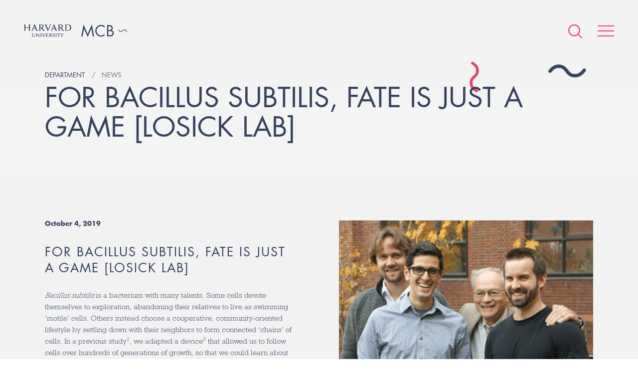

--- FILE ---
content_type: text/html; charset=UTF-8
request_url: https://www.mcb.harvard.edu/department/news/bacillus-subtilis-fate-just-game-losick-lab/
body_size: 48211
content:
<!DOCTYPE html>
<html lang="en-US">
    <head>
        <meta charset="UTF-8">
        <meta name="viewport" content="width=device-width">
        <link rel="icon" href="/favicon.ico" type="image/x-icon">
        <link rel="pingback" href="https://www.mcb.harvard.edu/xmlrpc.php">

                    <!-- Google Tag Manager -->
            <script>(function(w,d,s,l,i){w[l]=w[l]||[];w[l].push({'gtm.start':
            new Date().getTime(),event:'gtm.js'});var f=d.getElementsByTagName(s)[0],
            j=d.createElement(s),dl=l!='dataLayer'?'&l='+l:'';j.async=true;j.src=
            'https://www.googletagmanager.com/gtm.js?id='+i+dl;f.parentNode.insertBefore(j,f);
            })(window,document,'script','dataLayer','GTM-MRRSPL9');</script>
            <!-- End Google Tag Manager -->
        
        <meta name='robots' content='index, follow, max-image-preview:large, max-snippet:-1, max-video-preview:-1' />

	<!-- This site is optimized with the Yoast SEO plugin v26.8 - https://yoast.com/product/yoast-seo-wordpress/ -->
	<title>For Bacillus subtilis, Fate is Just a Game [Losick Lab] - Harvard University - Department of Molecular &amp; Cellular Biology</title>
	<link rel="canonical" href="https://www.mcb.harvard.edu/department/news/bacillus-subtilis-fate-just-game-losick-lab/" />
	<meta property="og:locale" content="en_US" />
	<meta property="og:type" content="article" />
	<meta property="og:title" content="For Bacillus subtilis, Fate is Just a Game [Losick Lab] - Harvard University - Department of Molecular &amp; Cellular Biology" />
	<meta property="og:description" content="Bacillus subtilis is a bacterium with many talents. Some cells devote themselves to exploration, abandoning their relatives to live as swimming ‘motile’ cells. Others instead choose a cooperative, [&hellip;]" />
	<meta property="og:url" content="https://www.mcb.harvard.edu/department/news/bacillus-subtilis-fate-just-game-losick-lab/" />
	<meta property="og:site_name" content="Harvard University - Department of Molecular &amp; Cellular Biology" />
	<meta property="article:published_time" content="2019-10-04T13:41:27+00:00" />
	<meta property="article:modified_time" content="2019-10-04T22:13:00+00:00" />
	<meta property="og:image" content="https://dmg5c1valy4me.cloudfront.net/wp-content/uploads/2019/09/25150437/2019_losick_science.gif" />
	<meta property="og:image:width" content="1000" />
	<meta property="og:image:height" content="600" />
	<meta property="og:image:type" content="image/gif" />
	<meta name="author" content="Renate Hellmiss" />
	<meta name="twitter:card" content="summary_large_image" />
	<meta name="twitter:label1" content="Written by" />
	<meta name="twitter:data1" content="Renate Hellmiss" />
	<meta name="twitter:label2" content="Est. reading time" />
	<meta name="twitter:data2" content="3 minutes" />
	<script type="application/ld+json" class="yoast-schema-graph">{"@context":"https://schema.org","@graph":[{"@type":"Article","@id":"https://www.mcb.harvard.edu/department/news/bacillus-subtilis-fate-just-game-losick-lab/#article","isPartOf":{"@id":"https://www.mcb.harvard.edu/department/news/bacillus-subtilis-fate-just-game-losick-lab/"},"author":{"name":"Renate Hellmiss","@id":"https://www.mcb.harvard.edu/#/schema/person/b1fb02c7b468de79149c112222de7c67"},"headline":"For Bacillus subtilis, Fate is Just a Game [Losick Lab]","datePublished":"2019-10-04T13:41:27+00:00","dateModified":"2019-10-04T22:13:00+00:00","mainEntityOfPage":{"@id":"https://www.mcb.harvard.edu/department/news/bacillus-subtilis-fate-just-game-losick-lab/"},"wordCount":546,"commentCount":0,"image":{"@id":"https://www.mcb.harvard.edu/department/news/bacillus-subtilis-fate-just-game-losick-lab/#primaryimage"},"thumbnailUrl":"https://dmg5c1valy4me.cloudfront.net/wp-content/uploads/2019/09/25150437/2019_losick_science.gif","keywords":["Publication","Richard Losick"],"articleSection":["Research"],"inLanguage":"en-US","potentialAction":[{"@type":"CommentAction","name":"Comment","target":["https://www.mcb.harvard.edu/department/news/bacillus-subtilis-fate-just-game-losick-lab/#respond"]}]},{"@type":"WebPage","@id":"https://www.mcb.harvard.edu/department/news/bacillus-subtilis-fate-just-game-losick-lab/","url":"https://www.mcb.harvard.edu/department/news/bacillus-subtilis-fate-just-game-losick-lab/","name":"For Bacillus subtilis, Fate is Just a Game [Losick Lab] - Harvard University - Department of Molecular &amp; Cellular Biology","isPartOf":{"@id":"https://www.mcb.harvard.edu/#website"},"primaryImageOfPage":{"@id":"https://www.mcb.harvard.edu/department/news/bacillus-subtilis-fate-just-game-losick-lab/#primaryimage"},"image":{"@id":"https://www.mcb.harvard.edu/department/news/bacillus-subtilis-fate-just-game-losick-lab/#primaryimage"},"thumbnailUrl":"https://dmg5c1valy4me.cloudfront.net/wp-content/uploads/2019/09/25150437/2019_losick_science.gif","datePublished":"2019-10-04T13:41:27+00:00","dateModified":"2019-10-04T22:13:00+00:00","author":{"@id":"https://www.mcb.harvard.edu/#/schema/person/b1fb02c7b468de79149c112222de7c67"},"breadcrumb":{"@id":"https://www.mcb.harvard.edu/department/news/bacillus-subtilis-fate-just-game-losick-lab/#breadcrumb"},"inLanguage":"en-US","potentialAction":[{"@type":"ReadAction","target":["https://www.mcb.harvard.edu/department/news/bacillus-subtilis-fate-just-game-losick-lab/"]}]},{"@type":"ImageObject","inLanguage":"en-US","@id":"https://www.mcb.harvard.edu/department/news/bacillus-subtilis-fate-just-game-losick-lab/#primaryimage","url":"https://dmg5c1valy4me.cloudfront.net/wp-content/uploads/2019/09/25150437/2019_losick_science.gif","contentUrl":"https://dmg5c1valy4me.cloudfront.net/wp-content/uploads/2019/09/25150437/2019_losick_science.gif","width":1000,"height":600,"caption":"(l to r) Johan Paulsson, Nathan Lord, Rich Losick, and Thomas Norman"},{"@type":"BreadcrumbList","@id":"https://www.mcb.harvard.edu/department/news/bacillus-subtilis-fate-just-game-losick-lab/#breadcrumb","itemListElement":[{"@type":"ListItem","position":1,"name":"Home","item":"https://www.mcb.harvard.edu/"},{"@type":"ListItem","position":2,"name":"For Bacillus subtilis, Fate is Just a Game [Losick Lab]"}]},{"@type":"WebSite","@id":"https://www.mcb.harvard.edu/#website","url":"https://www.mcb.harvard.edu/","name":"Harvard University - Department of Molecular &amp; Cellular Biology","description":"The Department of Molecular and Cellular Biology of Harvard University is located at the main Cambridge campus. We are a collegial and energetic community of researchers dedicated to providing a rich educational environment for our undergraduates, graduate students, and postdoctoral fellows, while keeping our faculty research at the highest levels of excellence.","potentialAction":[{"@type":"SearchAction","target":{"@type":"EntryPoint","urlTemplate":"https://www.mcb.harvard.edu/?s={search_term_string}"},"query-input":{"@type":"PropertyValueSpecification","valueRequired":true,"valueName":"search_term_string"}}],"inLanguage":"en-US"},{"@type":"Person","@id":"https://www.mcb.harvard.edu/#/schema/person/b1fb02c7b468de79149c112222de7c67","name":"Renate Hellmiss","image":{"@type":"ImageObject","inLanguage":"en-US","@id":"https://www.mcb.harvard.edu/#/schema/person/image/","url":"https://secure.gravatar.com/avatar/a262f56fee966968c03ee5a027b61ee4dcf4b97f48f878e897fd6236c0f91f25?s=96&d=mm&r=g","contentUrl":"https://secure.gravatar.com/avatar/a262f56fee966968c03ee5a027b61ee4dcf4b97f48f878e897fd6236c0f91f25?s=96&d=mm&r=g","caption":"Renate Hellmiss"},"url":"https://www.mcb.harvard.edu/department/news/author/renate/"}]}</script>
	<!-- / Yoast SEO plugin. -->


<link rel='dns-prefetch' href='//fast.fonts.net' />
<link rel='dns-prefetch' href='//platform-api.sharethis.com' />
<link rel="alternate" type="application/rss+xml" title="Harvard University - Department of Molecular &amp; Cellular Biology &raquo; For Bacillus subtilis, Fate is Just a Game [Losick Lab] Comments Feed" href="https://www.mcb.harvard.edu/department/news/bacillus-subtilis-fate-just-game-losick-lab/feed/" />
<link rel="alternate" title="oEmbed (JSON)" type="application/json+oembed" href="https://www.mcb.harvard.edu/wp-json/oembed/1.0/embed?url=https%3A%2F%2Fwww.mcb.harvard.edu%2Fdepartment%2Fnews%2Fbacillus-subtilis-fate-just-game-losick-lab%2F" />
<link rel="alternate" title="oEmbed (XML)" type="text/xml+oembed" href="https://www.mcb.harvard.edu/wp-json/oembed/1.0/embed?url=https%3A%2F%2Fwww.mcb.harvard.edu%2Fdepartment%2Fnews%2Fbacillus-subtilis-fate-just-game-losick-lab%2F&#038;format=xml" />
<meta property="og:image" content="https://www.mcb.harvard.edu/wp-content/themes/mcb/build/img/mcb-social-sharing.png"><meta property="og:image:width" content="1200"><meta property="og:image:height" content="630"><style id='wp-img-auto-sizes-contain-inline-css' type='text/css'>
img:is([sizes=auto i],[sizes^="auto," i]){contain-intrinsic-size:3000px 1500px}
/*# sourceURL=wp-img-auto-sizes-contain-inline-css */
</style>
<style id='wp-emoji-styles-inline-css' type='text/css'>

	img.wp-smiley, img.emoji {
		display: inline !important;
		border: none !important;
		box-shadow: none !important;
		height: 1em !important;
		width: 1em !important;
		margin: 0 0.07em !important;
		vertical-align: -0.1em !important;
		background: none !important;
		padding: 0 !important;
	}
/*# sourceURL=wp-emoji-styles-inline-css */
</style>
<link rel='stylesheet' id='style-css' href='https://www.mcb.harvard.edu/wp-content/themes/mcb/build/css/style.css?ver=e3908de' type='text/css' media='all' />
<script type="text/javascript" id="fonts-js-before">
/* <![CDATA[ */
MTIConfig = {}; MTIConfig.EnableCustomFOUTHandler = true;
//# sourceURL=fonts-js-before
/* ]]> */
</script>
<script type="text/javascript" src="//fast.fonts.net/jsapi/cc1bfd02-cbed-4a48-93d2-d7c420db9cb6.js?ver=1.0.0" id="fonts-js"></script>
<script type="text/javascript" src="https://www.mcb.harvard.edu/wp-content/themes/mcb/build/js/vendor.js?ver=554eaf479a7ca777a006c2d97af6ee94" id="vendor-js"></script>
<script type="text/javascript" src="https://www.mcb.harvard.edu/wp-content/themes/mcb/build/js/global.js?ver=e3908de" id="global-js"></script>
<script type="text/javascript" src="//platform-api.sharethis.com/js/sharethis.js#source=googleanalytics-wordpress#product=ga&amp;property=5a81d0d908e4bc00136bbff3" id="googleanalytics-platform-sharethis-js"></script>
<link rel="https://api.w.org/" href="https://www.mcb.harvard.edu/wp-json/" /><link rel="alternate" title="JSON" type="application/json" href="https://www.mcb.harvard.edu/wp-json/wp/v2/posts/121372" /><link rel="EditURI" type="application/rsd+xml" title="RSD" href="https://www.mcb.harvard.edu/xmlrpc.php?rsd" />

<link rel='shortlink' href='https://www.mcb.harvard.edu/?p=121372' />
<link rel="icon" href="https://dmg5c1valy4me.cloudfront.net/wp-content/uploads/2016/12/02111757/cropped-favicon-1-32x32.png" sizes="32x32" />
<link rel="icon" href="https://dmg5c1valy4me.cloudfront.net/wp-content/uploads/2016/12/02111757/cropped-favicon-1-192x192.png" sizes="192x192" />
<link rel="apple-touch-icon" href="https://dmg5c1valy4me.cloudfront.net/wp-content/uploads/2016/12/02111757/cropped-favicon-1-180x180.png" />
<meta name="msapplication-TileImage" content="https://dmg5c1valy4me.cloudfront.net/wp-content/uploads/2016/12/02111757/cropped-favicon-1-270x270.png" />
    </head>
    
    <body
        class="wp-singular post-template-default single single-post postid-121372 single-format-standard wp-theme-mcb"    >
                    <!-- Google Tag Manager (noscript) -->
            <noscript><iframe src="https://www.googletagmanager.com/ns.html?id=GTM-MRRSPL9"
            height="0" width="0" style="display:none;visibility:hidden"></iframe></noscript>
            <!-- End Google Tag Manager (noscript) -->
                                                    <header class="header">
                                                <ul class="header__logos cf">
                    <li><a href="/"><img alt="Harvard University" class="harvard-logo" src="https://www.mcb.harvard.edu/wp-content/themes/mcb/build/img/harvard-university.png"></a></li>
                    <li><a href="/"><img alt="MCB" class="mcb-logo" src="https://www.mcb.harvard.edu/wp-content/themes/mcb/build/img/mcb.svg"></a></li>
                </ul>
                        <nav class="nav" itemscope itemtype="http://schema.org/SiteNavigationElement">
                <div
                    class="nav-icons "
                >
                    <form action="https://www.mcb.harvard.edu" class="search search--global" method="get">
                        <input class="form__input" name="s" type="text" value="Enter search">
                    </form>
                    <a class="icon icon--search--pink" href="#"></a>
                    <a class="icon icon--search--white icon--hidden" href="#"></a>
                    <a class="hamburger animated" href="#">
                        <span class="hamburger__item"></span>
                        <span class="hamburger__item"></span>
                        <span class="hamburger__item"></span>
                    </a>
                </div>
                <menu
                    class="menu"
                >
                    <div class="menu-wrapper ">
                        <span class="icon icon--cell-dots"></span>
                        <div class="cell-dots">
                            <span></span>
                            <span></span>
                            <span></span>
                            <span></span>
                            <span></span>
                            <span></span>
                            <span></span>
                        </div>
                        <div class="layout layout--small">
                                                                                    <div class="layout__item u-1/2">
                                                                    <span class="menu__item menu__item--open">
                                        <a href="#" class="menu__expand"></a>
                                        <span class="menu__anchor">Department</span>
                                    </span>
                                                                            <ul>
                                                                                            <li>
                                                    <a
                                                        href="https://www.mcb.harvard.edu/department/news/"
                                                                                                            >
                                                        News                                                    </a>
                                                </li>
                                                                                            <li>
                                                    <a
                                                        href="https://www.mcb.harvard.edu/department/events/"
                                                                                                            >
                                                        Seminars and Events                                                    </a>
                                                </li>
                                                                                            <li>
                                                    <a
                                                        href="https://www.mcb.harvard.edu/department/community-task-force/"
                                                                                                            >
                                                        Community Task Force                                                    </a>
                                                </li>
                                                                                            <li>
                                                    <a
                                                        href="https://www.mcb.harvard.edu/department/administration/"
                                                                                                            >
                                                        Administration                                                    </a>
                                                </li>
                                                                                            <li>
                                                    <a
                                                        href="https://www.mcb.harvard.edu/department/courses/"
                                                                                                            >
                                                        Courses                                                    </a>
                                                </li>
                                                                                            <li>
                                                    <a
                                                        href="https://www.mcb.harvard.edu/department/news/2021/"
                                                         class="nav__news-archive"                                                    >
                                                        News Archive                                                    </a>
                                                </li>
                                                                                            <li>
                                                    <a
                                                        href="https://www.mcb.harvard.edu/job-opportunities/"
                                                                                                            >
                                                        Job Opportunities                                                    </a>
                                                </li>
                                                                                            <li>
                                                    <a
                                                        href="https://www.mcb.harvard.edu/department/contact/"
                                                                                                            >
                                                        Contact                                                    </a>
                                                </li>
                                                                                    </ul>
                                                                                                        <span class="menu__item">
                                        <a href="#" class="menu__expand"></a>
                                        <span class="menu__anchor">Donate</span>
                                    </span>
                                                                            <ul>
                                                                                            <li>
                                                    <a
                                                        href="https://community.alumni.harvard.edu/give/51720575"
                                                                                                            >
                                                        Donate                                                    </a>
                                                </li>
                                                                                    </ul>
                                                                                                        <span class="menu__item">
                                        <a href="#" class="menu__expand"></a>
                                        <span class="menu__anchor">Faculty</span>
                                    </span>
                                                                            <ul>
                                                                                            <li>
                                                    <a
                                                        href="https://www.mcb.harvard.edu/faculty/faculty-profiles/"
                                                                                                            >
                                                        Faculty Profiles                                                    </a>
                                                </li>
                                                                                            <li>
                                                    <a
                                                        href="https://www.mcb.harvard.edu/faculty/areas-of-research/"
                                                                                                            >
                                                        Research Areas                                                    </a>
                                                </li>
                                                                                            <li>
                                                    <a
                                                        href="https://www.mcb.harvard.edu/faculty/teaching-staff-and-lecturers/"
                                                                                                            >
                                                        Teaching Staff and Lecturers                                                    </a>
                                                </li>
                                                                                    </ul>
                                                                                                        <span class="menu__item">
                                        <a href="#" class="menu__expand"></a>
                                        <span class="menu__anchor">Research Scientists</span>
                                    </span>
                                                                            <ul>
                                                                                            <li>
                                                    <a
                                                        href="https://www.mcb.harvard.edu/research-scientists/research-scientist-profiles/"
                                                                                                            >
                                                        Research Scientist Profiles                                                    </a>
                                                </li>
                                                                                    </ul>
                                                                                                        <span class="menu__item">
                                        <a href="#" class="menu__expand"></a>
                                        <span class="menu__anchor">Independent Fellows</span>
                                    </span>
                                                                            <ul>
                                                                                            <li>
                                                    <a
                                                        href="https://www.mcb.harvard.edu/harvard-fellows/"
                                                                                                            >
                                                        Harvard Fellows                                                    </a>
                                                </li>
                                                                                    </ul>
                                                                                                </div><!--
                            --><div class="layout__item u-1/2">
                                                                    <span class="menu__item">
                                        <a href="#" class="menu__expand"></a>
                                        <span class="menu__anchor">Postdoctoral</span>
                                    </span>
                                                                            <ul>
                                                                                            <li><a href="https://www.mcb.harvard.edu/postdoctoral/postdoctoral-overview/">Postdoctoral Overview</a></li>
                                                                                            <li><a href="https://www.mcb.harvard.edu/postdoctoral/postdoctoral-profiles/">Postdoctoral Profiles</a></li>
                                                                                            <li><a href="https://www.mcb.harvard.edu/postdoctoral/postdoctoral-funding/">Postdoctoral Funding</a></li>
                                                                                            <li><a href="https://www.mcb.harvard.edu/postdoctoral/postdoctoral-community/">Postdoctoral Community</a></li>
                                                                                            <li><a href="https://www.mcb.harvard.edu/postdoctoral/postdoctoral-career-development/">Postdoctoral Career Development</a></li>
                                                                                            <li><a href="https://www.mcb.harvard.edu/postdoctoral/postdoctoral-resources/">Postdoctoral Resources</a></li>
                                                                                    </ul>
                                                                                                        <span class="menu__item">
                                        <a href="#" class="menu__expand"></a>
                                        <span class="menu__anchor">Graduate</span>
                                    </span>
                                                                            <ul>
                                                                                            <li><a href="https://www.mcb.harvard.edu/graduate/mco/">MCO Program</a></li>
                                                                                            <li><a href="https://www.mcb.harvard.edu/graduate/other-graduate-programs/">Other Graduate Programs</a></li>
                                                                                            <li><a href="https://mcointranet.fas.harvard.edu/">MCO Intranet</a></li>
                                                                                    </ul>
                                                                                                        <span class="menu__item">
                                        <a href="#" class="menu__expand"></a>
                                        <span class="menu__anchor">Undergraduate</span>
                                    </span>
                                                                            <ul>
                                                                                            <li><a href="https://www.mcb.harvard.edu/undergraduate/undergraduate-overview/">Undergraduate Overview</a></li>
                                                                                            <li><a href="https://www.mcb.harvard.edu/undergraduate/molecular-and-cellular-biology-mcb/">Molecular and Cellular Biology (MCB)</a></li>
                                                                                            <li><a href="https://www.mcb.harvard.edu/mcb-secondary-field/">MCB Secondary Field</a></li>
                                                                                            <li><a href="https://www.mcb.harvard.edu/undergraduate/chemical-and-physical-biology/">Chemical and Physical Biology (CPB)</a></li>
                                                                                            <li><a href="https://www.mcb.harvard.edu/undergraduate/neuroscience/">Neuroscience</a></li>
                                                                                    </ul>
                                                                                                        <span class="menu__item">
                                        <a href="#" class="menu__expand"></a>
                                        <span class="menu__anchor">K-12</span>
                                    </span>
                                                                            <ul>
                                                                                            <li><a href="https://www.mcb.harvard.edu/biocamp-for-middle-schoolers/">BioCamp for Middle-Schoolers</a></li>
                                                                                    </ul>
                                                                                                        <span class="menu__item">
                                        <a href="#" class="menu__expand"></a>
                                        <span class="menu__anchor">Resources</span>
                                    </span>
                                                                            <ul>
                                                                                            <li><a href="https://www.mcb.harvard.edu/resources/directory/">Directory</a></li>
                                                                                            <li><a href="https://www.mcb.harvard.edu/resources/associated-research-centers-and-departments/">Associated Research Centers and Departments</a></li>
                                                                                            <li><a href="https://www.mcb.harvard.edu/resources/library/">Library</a></li>
                                                                                            <li><a href="https://www.mcb.harvard.edu/research-facilities/">Research Facilities</a></li>
                                                                                            <li><a href="https://www.mcb.harvard.edu/resources/mcb-graphics/">MCB Graphics</a></li>
                                                                                            <li><a href="https://www.mcb.harvard.edu/resources/environmental-safety-office/">Environmental Safety Office</a></li>
                                                                                            <li><a href="https://www.mcb.harvard.edu/resources/huit/">HUIT</a></li>
                                                                                            <li><a href="https://www.mcb.harvard.edu/resources/office-of-sustainability/">Office for Sustainability</a></li>
                                                                                            <li><a href="http://projects.iq.harvard.edu/mcbadministration">Internal Admin Site</a></li>
                                                                                            <li><a href="http://www.energyandfacilities.harvard.edu/operations-center">Emergency Operations Center</a></li>
                                                                                    </ul>
                                                                                                    <span class="menu__item">
                                    <a href="https://www.mcb.harvard.edu/resources/directory/">
                                        <span class="menu__anchor">Directory</span>
                                    </a>
                                </span>
                                                                                            </div>
                        </div>
                    </div>
                </menu>
            </nav>


<div class="wrapper">
    <div class="header__container">
    <div class="cells cells--contained"></div>
    <div class="vertical-center">        <h5 class="title title--small">
                                                <span class="breadcrumb">Department</span>
                                                                <a class="breadcrumb" href="https://www.mcb.harvard.edu/department/news/"><span class="breadcrumb__text">News</span></a>
                                    </h5>
        
                <h1 class="title title--large">For Bacillus subtilis, Fate is Just a Game [Losick Lab]</h1>

                            
        
    </div>    
    </div>
</div>
<article class="article article--featured" itemscope itemtype="http://schema.org/BlogPosting">
    <div class="wrapper">
        <div class="layout">
            <div class="layout__item u-1/2 u-1/1-hm-ad">
                <ul class="meta cf">
                    <li><time datetime="2019-10-04T08:41:27-05:00" itemprop="datePublished">
                            October 4, 2019                        </time></li>
                </ul>
                <h3 class="title title--section" itemprop="headline">
                    For Bacillus subtilis, Fate is Just a Game [Losick Lab]                </h3>
                <div class="content" itemprop="articleBody">
                    <p><em>Bacillus subtilis</em> is a bacterium with many talents. Some cells devote themselves to exploration, abandoning their relatives to live as swimming ‘motile’ cells. Others instead choose a cooperative, community-oriented lifestyle by settling down with their neighbors to form connected ‘chains’ of cells. In a previous study<sup>1</sup>, we adapted a device<sup>2</sup> that allowed us to follow cells over hundreds of generations of growth, so that we could learn about how cells split their time between the two states. We found that the motile cells decide to switch lifestyles in a completely random fashion—some ‘family trees’ would remain motile for only a few generations, while others remained motile for hundreds. In contrast, cells were very picky about how long they grew as chains, and precisely timed out almost exactly eight generations before becoming motile again. This is a remarkable trick for a bacterium to execute; motile cells and chain cells share all of the same genes, yet have completely different properties and can retain their states for many generations of growth. In our new study, we set out to understand the genetic mechanism that allows cells to choose between the two lifestyles.</p>
<p>By building mathematical models that describe the key genes involved in the process, we stumbled on an unexpected explanation: the cells decide between states by playing a molecular version of <em>Scrabble</em>. In our model, two proteins— which we think of as vowels and consonants—are produced at steady rates, and are destroyed sticking together to form complexes (words). When the proteins rapidly form complexes, this leads to an interesting effect: whichever protein happens to be more abundant at a given time will consume the entire supply of the other. This effect explains a frustration familiar to any serious scrabble player:  at one point or another, your hand consists entirely of vowels or consonants. The bacteria use this phenomenon to make lifestyle decisions. When ‘vowels’ outnumber ‘consonants’, the bacteria is motile, and when ‘consonants’ outnumber ‘vowels’ it is in a chain.</p>
<p>This model turned out to have substantial explanatory power. Not only did it capture the existence of two distinct states, but it also predicted the precise timing behavior of the lifestyles—random switching for the motile state, and clock-like timing of the chain state. To prove that this mechanism could actually work, we re-built the ‘<em>Scrabble</em>’ system in a distantly-related bacterium that lacks the two lifestyles. This rebuilt system generated the key features of the <em>Bacillus</em> switch with remarkable fidelity.</p>
<p>Understanding how genetically identical cells select and retain different lifestyles is a long-standing challenge in developmental biology. This ‘cell fate’ selection process is generally thought to require intricately-wired genetic circuits which often defy mechanistic understanding. The mechanism we propose is remarkable because of its simplicity. The major requirement for it to work is two proteins that enthusiastically stick to one another, a surpassingly common feature of many genetic circuits. We are excited to see if this mechanism similarly explains other cases of cell fate selection.</p>
<p>&nbsp;</p>
<p>1          Norman, T. M., Lord, N. D., Paulsson, J. &amp; Losick, R. Memory and modularity in cell-fate decision making. <a href="https://www-nature-com.ezp-prod1.hul.harvard.edu/articles/nature12804"><em>Nature</em> <strong>503</strong>, 481 (2013)</a>. <a href="https://www.mcb.harvard.edu/archive/bacteria-remember-the-past-when-deciding-about-the-future-losick-lab/">MCB Archives</a></p>
<p>2          Wang, P.<em> et al.</em> Robust growth of Escherichia coli. <em>Current biology</em> <strong>20</strong>, 1099-1103 (2010).</p>
<p class="caption__text">by Nate Lord</p>
<p><a href="https://science-sciencemag-org.ezp-prod1.hul.harvard.edu/content/366/6461/116.full"><img decoding="async" class="alignnone size-full wp-image-76291" src="https://dmg5c1valy4me.cloudfront.net/wp-content/uploads/2018/04/24141322/science.jpg" alt="" width="150" height="55" /></a> <a href="https://dmg5c1valy4me.cloudfront.net/wp-content/uploads/2019/10/03165129/116.full_.pdf">PDF</a></p>
                </div>
                <div class="p-tb-20 post-share__container">
                    <a href="https://twitter.com/intent/tweet?text=For%20Bacillus%20subtilis%2C%20Fate%20is%20Just%20a%20Game%20%5BLosick%20Lab%5D" class="btn btn--alternate btn post-share--x">
                        <img alt="X" src="https://www.mcb.harvard.edu/wp-content/themes/mcb/build/img/x.svg?v=e3908de">
                        <span>Share on X</span>
                    </a>
                    <a href="https://bsky.app/intent/compose?text=For%20Bacillus%20subtilis%2C%20Fate%20is%20Just%20a%20Game%20%5BLosick%20Lab%5D" class="btn btn--alternate btn post-share--bluesky">
                        <img alt="Bluesky" src="https://www.mcb.harvard.edu/wp-content/themes/mcb/build/img/bluesky.svg?v=e3908de">
                        <span>Share on BlueSky</span>
                    </a>
                </div>
                <div class="p-tb-20">
                    <a class="btn btn-hs btn--alternate" href="/department/news/">
                        See all news                    </a>
                </div>
            </div><!--
            --><div class="layout__item u-1/2 u-1/1-hm-ad">
                                <img width="1000" height="600" src="https://dmg5c1valy4me.cloudfront.net/wp-content/uploads/2019/09/25150437/2019_losick_science.gif" class="img latest-news__image wp-post-image" alt="(l to r) Johan Paulsson, Nathan Lord, Rich Losick, and Thomas Norman" decoding="async" fetchpriority="high" />                                                <p class="caption__text">(l to r) Johan Paulsson, Nathan Lord, Rich Losick, and Thomas Norman</p>
                            </div>
        </div>
    </div>
</article>

</header><!-- ./ header -->



        <footer class="footer">
            <div class="wrapper wrapper--offset">
                <div class="layout layout--rev">
                    <div class="layout__item u-1/2 u-1/1-hm-ad">
                        <div class="footer__container">
                            <ul class="footer__logos cf">
                                <li><img alt="Harvard University" class="harvard-logo" src="https://www.mcb.harvard.edu/wp-content/themes/mcb/build/img/harvard-university--crest.png"></li>
                                <li><img alt="MCB" class="mcb-logo" src="https://www.mcb.harvard.edu/wp-content/themes/mcb/build/img/mcb--white.svg"></li>
                            </ul>
                        </div>
                    </div><!--
                    --><div class="layout__item u-1/2 u-1/1-hm-ad">
                        <div class="layout">
                            <div class="layout__item u-1/2 u-1/1-hm-ad">
                                <ul class="footer__list">
                                    <li><a href="https://harvard.az1.qualtrics.com/jfe/form/SV_eSb7LXp4EgcSq21" target="_blank" rel="noopener noreferrer">Anonymous Feedback</a></li>
                                    <li><a href="https://www.mcb.harvard.edu/department/community-task-force/" target="_blank" rel="noopener noreferrer">MCB Community Task Force</a></li>
                                    <li><a href="https://fas-mcb.slack.com/" target="_blank" rel="noopener noreferrer">MCB Slack</a></li>
                                    <li><a href="https://www.mcb.harvard.edu/department/contact/">Contact</a></li>
                                    <li><a href="https://lists.fas.harvard.edu/mailman/listinfo/mcbseminars" target="_blank" rel="noopener noreferrer">MCB Seminar Mailing List</a></li>
                                    <li><a href="https://harvard.enterprise.slack.com/archives/C010RNBKC1H" target="_blank" rel="noopener noreferrer">Reagent Sharing</a></li>
                                </ul>
                            </div><!--
                            --><div class="layout__item u-1/2 u-1/1-hm-ad">
                                <ul class="footer__list">
                                  <li><a href="https://www.harvard.edu" target="_blank">Harvard University</a></li>
                                  <li><a href="https://www.mcb.harvard.edu/resources/associated-research-centers-and-departments/">Associated Research Centers &amp; Departments</a></li>
                                  <li><a href="https://accessibility.huit.harvard.edu/digital-accessibility-policy" target="_blank" rel="noopener noreferrer">Accessibility</a></li>
                                  <li><a href="https://www.harvard.edu/privacy-statement" target="_blank">Privacy Policy</a></li>
                                </ul>
                            </div>
                        </div>
                    </div><!--
                    --><div class="layout__item u-1/1">
                        <div class="footer__socials">
                            <a title="Harvard MCB - Bluesky" href="https://web-cdn.bsky.app/profile/did:plc:umzr25gxar7o6ytyobvwf4lx" target="_blank">
                                <img alt="Bluesky"
                                     src="https://www.mcb.harvard.edu/wp-content/themes/mcb/build/img/bluesky--white.svg?v=e3908de">
                            </a>
                            <a title="Harvard MCB - X/Twitter" href="https://x.com/MCB_Harvard" target="_blank">
                                <img alt="X/Twitter"
                                     src="https://www.mcb.harvard.edu/wp-content/themes/mcb/build/img/x--white.svg?v=e3908de">
                            </a>
                        </div>
                        <p class="text-center footer__notice">If you have questions regarding the website, <span class="no-wrap">please contact <a href="mailto:ke&#104;&#97;y&#111;&#118;a&#64;&#102;a&#115;.h&#97;&#114;&#118;&#97;&#114;&#100;.ed&#117;">Polina Kehayova</a></span></p>
                    </div>
                </div>
                <div class="copyright">
                    <p>Copyright 2026 &copy; The President and Fellows of Harvard College. Harvard University Department of Molecular and Cellular Biology. All rights reserved.</p>
                </div>
            </div>
        </footer>
        <script type="speculationrules">
{"prefetch":[{"source":"document","where":{"and":[{"href_matches":"/*"},{"not":{"href_matches":["/wp-*.php","/wp-admin/*","/wp-content/uploads/*","/wp-content/*","/wp-content/plugins/*","/wp-content/themes/mcb/*","/*\\?(.+)"]}},{"not":{"selector_matches":"a[rel~=\"nofollow\"]"}},{"not":{"selector_matches":".no-prefetch, .no-prefetch a"}}]},"eagerness":"conservative"}]}
</script>
<script id="wp-emoji-settings" type="application/json">
{"baseUrl":"https://s.w.org/images/core/emoji/17.0.2/72x72/","ext":".png","svgUrl":"https://s.w.org/images/core/emoji/17.0.2/svg/","svgExt":".svg","source":{"concatemoji":"https://www.mcb.harvard.edu/wp-includes/js/wp-emoji-release.min.js?ver=554eaf479a7ca777a006c2d97af6ee94"}}
</script>
<script type="module">
/* <![CDATA[ */
/*! This file is auto-generated */
const a=JSON.parse(document.getElementById("wp-emoji-settings").textContent),o=(window._wpemojiSettings=a,"wpEmojiSettingsSupports"),s=["flag","emoji"];function i(e){try{var t={supportTests:e,timestamp:(new Date).valueOf()};sessionStorage.setItem(o,JSON.stringify(t))}catch(e){}}function c(e,t,n){e.clearRect(0,0,e.canvas.width,e.canvas.height),e.fillText(t,0,0);t=new Uint32Array(e.getImageData(0,0,e.canvas.width,e.canvas.height).data);e.clearRect(0,0,e.canvas.width,e.canvas.height),e.fillText(n,0,0);const a=new Uint32Array(e.getImageData(0,0,e.canvas.width,e.canvas.height).data);return t.every((e,t)=>e===a[t])}function p(e,t){e.clearRect(0,0,e.canvas.width,e.canvas.height),e.fillText(t,0,0);var n=e.getImageData(16,16,1,1);for(let e=0;e<n.data.length;e++)if(0!==n.data[e])return!1;return!0}function u(e,t,n,a){switch(t){case"flag":return n(e,"\ud83c\udff3\ufe0f\u200d\u26a7\ufe0f","\ud83c\udff3\ufe0f\u200b\u26a7\ufe0f")?!1:!n(e,"\ud83c\udde8\ud83c\uddf6","\ud83c\udde8\u200b\ud83c\uddf6")&&!n(e,"\ud83c\udff4\udb40\udc67\udb40\udc62\udb40\udc65\udb40\udc6e\udb40\udc67\udb40\udc7f","\ud83c\udff4\u200b\udb40\udc67\u200b\udb40\udc62\u200b\udb40\udc65\u200b\udb40\udc6e\u200b\udb40\udc67\u200b\udb40\udc7f");case"emoji":return!a(e,"\ud83e\u1fac8")}return!1}function f(e,t,n,a){let r;const o=(r="undefined"!=typeof WorkerGlobalScope&&self instanceof WorkerGlobalScope?new OffscreenCanvas(300,150):document.createElement("canvas")).getContext("2d",{willReadFrequently:!0}),s=(o.textBaseline="top",o.font="600 32px Arial",{});return e.forEach(e=>{s[e]=t(o,e,n,a)}),s}function r(e){var t=document.createElement("script");t.src=e,t.defer=!0,document.head.appendChild(t)}a.supports={everything:!0,everythingExceptFlag:!0},new Promise(t=>{let n=function(){try{var e=JSON.parse(sessionStorage.getItem(o));if("object"==typeof e&&"number"==typeof e.timestamp&&(new Date).valueOf()<e.timestamp+604800&&"object"==typeof e.supportTests)return e.supportTests}catch(e){}return null}();if(!n){if("undefined"!=typeof Worker&&"undefined"!=typeof OffscreenCanvas&&"undefined"!=typeof URL&&URL.createObjectURL&&"undefined"!=typeof Blob)try{var e="postMessage("+f.toString()+"("+[JSON.stringify(s),u.toString(),c.toString(),p.toString()].join(",")+"));",a=new Blob([e],{type:"text/javascript"});const r=new Worker(URL.createObjectURL(a),{name:"wpTestEmojiSupports"});return void(r.onmessage=e=>{i(n=e.data),r.terminate(),t(n)})}catch(e){}i(n=f(s,u,c,p))}t(n)}).then(e=>{for(const n in e)a.supports[n]=e[n],a.supports.everything=a.supports.everything&&a.supports[n],"flag"!==n&&(a.supports.everythingExceptFlag=a.supports.everythingExceptFlag&&a.supports[n]);var t;a.supports.everythingExceptFlag=a.supports.everythingExceptFlag&&!a.supports.flag,a.supports.everything||((t=a.source||{}).concatemoji?r(t.concatemoji):t.wpemoji&&t.twemoji&&(r(t.twemoji),r(t.wpemoji)))});
//# sourceURL=https://www.mcb.harvard.edu/wp-includes/js/wp-emoji-loader.min.js
/* ]]> */
</script>
    </body>
</html>
